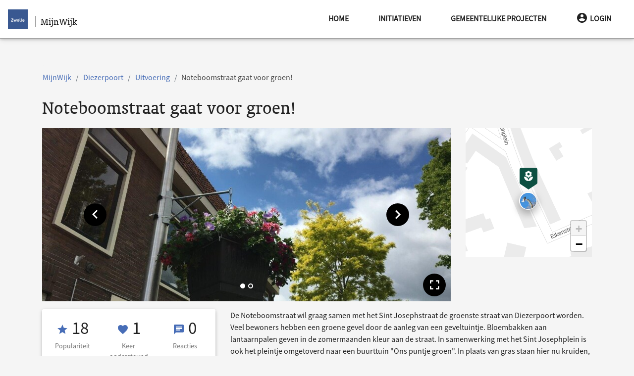

--- FILE ---
content_type: text/html; charset=UTF-8
request_url: https://mijnwijk.zwolle.nl/diezerpoort/project/noteboomstraat-gaat-voor-groen-1
body_size: 17818
content:
<!doctype html>
<html lang="nl">
<head>
    <meta charset="utf-8">
    <meta name="viewport" content="width=device-width, initial-scale=1, shrink-to-fit=no">
    <meta http-equiv="x-ua-compatible" content="ie=edge">

    <link rel="stylesheet" href="/css/nijmegen-material.css?id=5527f531379733d3300a510aea126a71">
    <link rel="stylesheet" href="/css/lib.css?id=81fc183b9fea3a1b35d4db89482eefaa">
    <link rel="stylesheet" href="/css/redesign.css?id=8d349ebf245a48f1aec67cf0aefda05a">

                        
                            <meta name="Description" content="De Noteboomstraat wil graag samen met het Sint Josephstraat de groenste straat van Diezerpoort worden. Er zijn geveltuintjes, bloembakken en een buurttuin &quot;Ons puntje groen&quot;. 
">
                        
    <meta name="csrf-token" content="REwsevlrRBvkOJ5WFKXAEWxNJ6F0VgyVRKwBm3FH">
    <meta name="google-site-verification" content="0ZcIuFioARZJSUlqrJ5aOukT11XdP1enXftlmLhWW6A" />
    <link rel="icon"
          type="image/png"
          href="/img/favicon.ico">

    <link rel="stylesheet"
          href="/css/fontawesome.css" />

    <script type="application/javascript">
        window.MAP_CENTER_LAT = '52.50869893709786'
        window.MAP_CENTER_LNG = '6.101531982421876'
        window.MAP_BOUND_NORTH = '52.71857520280831'
        window.MAP_BOUND_EAST = '6.746292114257813'
        window.MAP_BOUND_SOUTH = '52.298822671387406'
        window.MAP_BOUND_WEST = '5.456771850585938'
        window.MAP_ZOOM = '11'
        window.locale = 'nl'

        window.CKEDITOR_BASEPATH = '/ckeditor/'

                window.user = null
            </script>
    <title>Noteboomstraat gaat voor groen! - Diezerpoort - 
 MijnWijk</title>

    </head>
<body class="dark">
<script type="text/javascript">const Ziggy={"url":"https:\/\/mijnwijk.zwolle.nl","port":null,"defaults":{},"routes":{"debugbar.openhandler":{"uri":"_debugbar\/open","methods":["GET","HEAD"]},"debugbar.clockwork":{"uri":"_debugbar\/clockwork\/{id}","methods":["GET","HEAD"],"parameters":["id"]},"debugbar.assets.css":{"uri":"_debugbar\/assets\/stylesheets","methods":["GET","HEAD"]},"debugbar.assets.js":{"uri":"_debugbar\/assets\/javascript","methods":["GET","HEAD"]},"debugbar.cache.delete":{"uri":"_debugbar\/cache\/{key}\/{tags?}","methods":["DELETE"],"parameters":["key","tags"]},"debugbar.queries.explain":{"uri":"_debugbar\/queries\/explain","methods":["POST"]},"asset_management.show_image":{"uri":"asset\/image\/{id}\/{first?}\/{second?}\/{third?}\/{fourth?}","methods":["GET","HEAD"],"parameters":["id","first","second","third","fourth"]},"asset_management.show_raw_image":{"uri":"asset\/raw_image\/{id}\/{first?}\/{second?}\/{third?}\/{fourth?}","methods":["GET","HEAD"],"parameters":["id","first","second","third","fourth"]},"asset_management.upload_asset":{"uri":"asset\/upload","methods":["POST"]},"asset_management.asset_meta":{"uri":"asset\/meta","methods":["POST"]},"asset_management.download_asset":{"uri":"asset\/{id}\/{filename?}","methods":["GET","HEAD"],"parameters":["id","filename"]},"user_management.privacy-statement":{"uri":"privacy-statement\/{subModule?}","methods":["GET","HEAD"],"parameters":["subModule"]},"user_management.store-approval":{"uri":"privacy-statement\/{subModule?}","methods":["POST"],"parameters":["subModule"]},"api.neighbourhoods.user.json":{"uri":"api\/wijken\/gebruiker","methods":["GET","HEAD"]},"api.user.json":{"uri":"api\/gebruikers","methods":["GET","HEAD"]},"api.user.deviceToken.store":{"uri":"api\/user\/deviceToken","methods":["POST"]},"api.benchmark.json":{"uri":"api\/benchmark","methods":["GET","HEAD"]},"api.user.getmail":{"uri":"api\/user\/{user}\/email","methods":["GET","HEAD"],"parameters":["user"]},"api.i18n":{"uri":"api\/translations","methods":["GET","HEAD"]},"api.contentList.index":{"uri":"api\/list","methods":["GET","HEAD"]},"api.category.json":{"uri":"api\/categorieen","methods":["GET","HEAD"]},"api.neighbourhood.json":{"uri":"api\/wijk","methods":["GET","HEAD"]},"api.neighbourhoods.json":{"uri":"api\/wijken","methods":["GET","HEAD"]},"api.projects":{"uri":"api\/projecten","methods":["GET","HEAD"]},"project.promote":{"uri":"project\/{project}\/promoveer","methods":["GET","HEAD"],"parameters":["project"]},"project.promote.store":{"uri":"project\/{project}\/promoveer\/opslaan","methods":["POST"],"parameters":["project"]},"project.criterium.participate":{"uri":"project\/{project}\/criterium\/{criterium}\/deelnemen","methods":["POST"],"parameters":["project","criterium"]},"project.criterium.withdraw":{"uri":"project\/{project}\/criterium\/{criterium}\/intrekken","methods":["POST"],"parameters":["project","criterium"]},"project.criteria.index":{"uri":"project\/{project}\/criteria","methods":["GET","HEAD"],"parameters":["project"]},"project.criterium.destroy":{"uri":"project\/{project}\/criterium\/{criterium}\/verwijder","methods":["DELETE"],"parameters":["project","criterium"]},"project.criterium.create":{"uri":"project\/{project}\/criterium","methods":["GET","HEAD"],"parameters":["project"]},"project.criterium.store":{"uri":"project\/{project}\/criterium","methods":["POST"],"parameters":["project"]},"project.criterium.edit":{"uri":"project\/{project}\/criterium\/{criterium}","methods":["GET","HEAD"],"parameters":["project","criterium"]},"project.criterium.update":{"uri":"project\/{project}\/criterium\/{criterium}","methods":["PUT"],"parameters":["project","criterium"]},"neighbourhood.project.promote":{"uri":"{neighbourhood}\/project\/{project}\/promoveer","methods":["GET","HEAD"],"wheres":{"neighbourhood":"^(?!handleiding).+$"},"parameters":["neighbourhood","project"]},"neighbourhood.project.promote.store":{"uri":"{neighbourhood}\/project\/{project}\/promoveer\/opslaan","methods":["POST"],"wheres":{"neighbourhood":"^(?!handleiding).+$"},"parameters":["neighbourhood","project"]},"neighbourhood.project.criterium.participate":{"uri":"{neighbourhood}\/project\/{project}\/criterium\/{criterium}\/deelnemen","methods":["POST"],"wheres":{"neighbourhood":"^(?!handleiding).+$"},"parameters":["neighbourhood","project","criterium"]},"neighbourhood.project.criterium.withdraw":{"uri":"{neighbourhood}\/project\/{project}\/criterium\/{criterium}\/intrekken","methods":["POST"],"wheres":{"neighbourhood":"^(?!handleiding).+$"},"parameters":["neighbourhood","project","criterium"]},"neighbourhood.project.criteria.index":{"uri":"{neighbourhood}\/project\/{project}\/criteria","methods":["GET","HEAD"],"wheres":{"neighbourhood":"^(?!handleiding).+$"},"parameters":["neighbourhood","project"]},"neighbourhood.project.criterium.destroy":{"uri":"{neighbourhood}\/project\/{project}\/criterium\/{criterium}\/verwijder","methods":["DELETE"],"wheres":{"neighbourhood":"^(?!handleiding).+$"},"parameters":["neighbourhood","project","criterium"]},"neighbourhood.project.criterium.create":{"uri":"{neighbourhood}\/project\/{project}\/criterium","methods":["GET","HEAD"],"wheres":{"neighbourhood":"^(?!handleiding).+$"},"parameters":["neighbourhood","project"]},"neighbourhood.project.criterium.store":{"uri":"{neighbourhood}\/project\/{project}\/criterium","methods":["POST"],"wheres":{"neighbourhood":"^(?!handleiding).+$"},"parameters":["neighbourhood","project"]},"neighbourhood.project.criterium.edit":{"uri":"{neighbourhood}\/project\/{project}\/criterium\/{criterium}","methods":["GET","HEAD"],"wheres":{"neighbourhood":"^(?!handleiding).+$"},"parameters":["neighbourhood","project","criterium"]},"neighbourhood.project.criterium.update":{"uri":"{neighbourhood}\/project\/{project}\/criterium\/{criterium}","methods":["PUT"],"wheres":{"neighbourhood":"^(?!handleiding).+$"},"parameters":["neighbourhood","project","criterium"]},"dashboard.ideas":{"uri":"dashboard\/ideas","methods":["GET","HEAD"]},"dashboard.projects":{"uri":"dashboard\/projects","methods":["GET","HEAD"]},"neighbourhood.highlights.edit":{"uri":"{neighbourhood}\/highlights\/bewerken","methods":["GET","HEAD"],"parameters":["neighbourhood"]},"neighbourhood.highlights.update":{"uri":"{neighbourhood}\/highlights\/bewerken","methods":["POST"],"parameters":["neighbourhood"]},"neighbourhood.post.create":{"uri":"{neighbourhood}\/bericht\/toevoegen","methods":["GET","HEAD"],"parameters":["neighbourhood"]},"neighbourhood.post.store":{"uri":"{neighbourhood}\/bericht\/opslaan","methods":["PUT"],"parameters":["neighbourhood"]},"neighbourhood.post.edit":{"uri":"{neighbourhood}\/bericht\/{id}\/bewerken","methods":["GET","HEAD"],"parameters":["neighbourhood","id"]},"neighbourhood.post.update":{"uri":"{neighbourhood}\/bericht\/{id}\/bewerken","methods":["POST"],"parameters":["neighbourhood","id"]},"neighbourhood.post.delete":{"uri":"{neighbourhood}\/bericht\/{id}\/verwijder","methods":["DELETE"],"parameters":["neighbourhood","id"]},"neighbourhood.informationBlock.create":{"uri":"{neighbourhood}\/informatieblok\/toevoegen","methods":["GET","HEAD"],"parameters":["neighbourhood"]},"neighbourhood.informationBlock.store":{"uri":"{neighbourhood}\/informatieblok\/opslaan","methods":["PUT"],"parameters":["neighbourhood"]},"neighbourhood.informationBlock.edit":{"uri":"{neighbourhood}\/informatieblok\/{id}\/bewerken","methods":["GET","HEAD"],"parameters":["neighbourhood","id"]},"neighbourhood.informationBlock.move":{"uri":"{neighbourhood}\/informatieblok\/{id}\/verplaats\/{direction}","methods":["GET","HEAD"],"parameters":["neighbourhood","id","direction"]},"neighbourhood.informationBlock.update":{"uri":"{neighbourhood}\/informatieblok\/{id}\/bewerken","methods":["POST"],"parameters":["neighbourhood","id"]},"neighbourhood.informationBlock.delete":{"uri":"{neighbourhood}\/informatieblok\/{id}\/verwijder","methods":["DELETE"],"parameters":["neighbourhood","id"]},"neighbourhood.post.show":{"uri":"{neighbourhood}\/bericht\/{id}","methods":["GET","HEAD"],"wheres":{"id":"[0-9]+"},"parameters":["neighbourhood","id"]},"post.openLink":{"uri":"bericht\/externe-link\/{link}","methods":["GET","HEAD"],"parameters":["link"]},"neighbourhood.idea.index":{"uri":"{neighbourhood}\/ideeen","methods":["GET","HEAD"],"wheres":{"neighbourhood":"^(?!handleiding).+$"},"parameters":["neighbourhood"]},"neighbourhood.project.index":{"uri":"{neighbourhood}\/werkzaamheden","methods":["GET","HEAD"],"wheres":{"neighbourhood":"^(?!handleiding).+$"},"parameters":["neighbourhood"]},"idea.index":{"uri":"ideeen","methods":["GET","HEAD"]},"project.index":{"uri":"werkzaamheden","methods":["GET","HEAD"]},"neighbourhood.participation.index":{"uri":"{neighbourhood}\/projecten","methods":["GET","HEAD"],"parameters":["neighbourhood"]},"participation.index":{"uri":"projecten","methods":["GET","HEAD"]},"project.tasks":{"uri":"project\/{project}\/taken","methods":["GET","HEAD"],"parameters":["project"]},"project.events":{"uri":"project\/{project}\/agenda","methods":["GET","HEAD"],"parameters":["project"]},"project.notes":{"uri":"project\/{project}\/notities","methods":["GET","HEAD"],"parameters":["project"]},"project.task.create":{"uri":"project\/{project}\/taken\/toevoegen\/{type?}","methods":["GET","HEAD"],"parameters":["project","type"]},"project.task.store":{"uri":"project\/{project}\/taken\/opslaan","methods":["PUT"],"parameters":["project"]},"project.task.edit":{"uri":"project\/{project}\/taken\/{id}\/bewerken","methods":["GET","HEAD"],"parameters":["project","id"]},"project.task.update":{"uri":"project\/{project}\/taken\/{id}\/bewerken","methods":["POST"],"parameters":["project","id"]},"project.task.done":{"uri":"project\/{project}\/taken\/{id}\/done","methods":["POST"],"parameters":["project","id"]},"project.task.delete":{"uri":"project\/{project}\/taken\/{id}\/verwijder","methods":["DELETE"],"parameters":["project","id"]},"project.thread.create":{"uri":"project\/{project}\/onderwerpen\/toevoegen","methods":["GET","HEAD"],"parameters":["project"]},"project.thread.store":{"uri":"project\/{project}\/onderwerpen\/opslaan","methods":["PUT"],"parameters":["project"]},"project.thread.show":{"uri":"project\/{project}\/onderwerpen\/{thread}","methods":["GET","HEAD"],"parameters":["project","thread"]},"project.thread.edit":{"uri":"project\/{project}\/onderwerpen\/{thread}\/bewerken","methods":["GET","HEAD"],"parameters":["project","thread"]},"project.thread.update":{"uri":"project\/{project}\/onderwerpen\/{thread}\/bewerken","methods":["POST"],"parameters":["project","thread"]},"project.thread.comment.store":{"uri":"project\/{project}\/onderwerpen\/{thread}\/reply","methods":["POST"],"parameters":["project","thread"]},"neighbourhood.project.tasks":{"uri":"{neighbourhood}\/project\/{project}\/taken","methods":["GET","HEAD"],"wheres":{"neighbourhood":"^(?!handleiding).+$"},"parameters":["neighbourhood","project"]},"neighbourhood.project.events":{"uri":"{neighbourhood}\/project\/{project}\/agenda","methods":["GET","HEAD"],"wheres":{"neighbourhood":"^(?!handleiding).+$"},"parameters":["neighbourhood","project"]},"neighbourhood.project.notes":{"uri":"{neighbourhood}\/project\/{project}\/notities","methods":["GET","HEAD"],"wheres":{"neighbourhood":"^(?!handleiding).+$"},"parameters":["neighbourhood","project"]},"neighbourhood.project.task.create":{"uri":"{neighbourhood}\/project\/{project}\/taken\/toevoegen\/{type?}","methods":["GET","HEAD"],"wheres":{"neighbourhood":"^(?!handleiding).+$"},"parameters":["neighbourhood","project","type"]},"neighbourhood.project.task.store":{"uri":"{neighbourhood}\/project\/{project}\/taken\/opslaan","methods":["PUT"],"wheres":{"neighbourhood":"^(?!handleiding).+$"},"parameters":["neighbourhood","project"]},"neighbourhood.project.task.edit":{"uri":"{neighbourhood}\/project\/{project}\/taken\/{id}\/bewerken","methods":["GET","HEAD"],"wheres":{"neighbourhood":"^(?!handleiding).+$"},"parameters":["neighbourhood","project","id"]},"neighbourhood.project.task.update":{"uri":"{neighbourhood}\/project\/{project}\/taken\/{id}\/bewerken","methods":["POST"],"wheres":{"neighbourhood":"^(?!handleiding).+$"},"parameters":["neighbourhood","project","id"]},"neighbourhood.project.task.done":{"uri":"{neighbourhood}\/project\/{project}\/taken\/{id}\/done","methods":["POST"],"wheres":{"neighbourhood":"^(?!handleiding).+$"},"parameters":["neighbourhood","project","id"]},"neighbourhood.project.task.delete":{"uri":"{neighbourhood}\/project\/{project}\/taken\/{id}\/verwijder","methods":["DELETE"],"wheres":{"neighbourhood":"^(?!handleiding).+$"},"parameters":["neighbourhood","project","id"]},"neighbourhood.project.thread.create":{"uri":"{neighbourhood}\/project\/{project}\/onderwerpen\/toevoegen","methods":["GET","HEAD"],"wheres":{"neighbourhood":"^(?!handleiding).+$"},"parameters":["neighbourhood","project"]},"neighbourhood.project.thread.store":{"uri":"{neighbourhood}\/project\/{project}\/onderwerpen\/opslaan","methods":["PUT"],"wheres":{"neighbourhood":"^(?!handleiding).+$"},"parameters":["neighbourhood","project"]},"neighbourhood.project.thread.show":{"uri":"{neighbourhood}\/project\/{project}\/onderwerpen\/{thread}","methods":["GET","HEAD"],"wheres":{"neighbourhood":"^(?!handleiding).+$"},"parameters":["neighbourhood","project","thread"]},"neighbourhood.project.thread.edit":{"uri":"{neighbourhood}\/project\/{project}\/onderwerpen\/{thread}\/bewerken","methods":["GET","HEAD"],"wheres":{"neighbourhood":"^(?!handleiding).+$"},"parameters":["neighbourhood","project","thread"]},"neighbourhood.project.thread.update":{"uri":"{neighbourhood}\/project\/{project}\/onderwerpen\/{thread}\/bewerken","methods":["POST"],"wheres":{"neighbourhood":"^(?!handleiding).+$"},"parameters":["neighbourhood","project","thread"]},"neighbourhood.project.thread.comment.store":{"uri":"{neighbourhood}\/project\/{project}\/onderwerpen\/{thread}\/reply","methods":["POST"],"wheres":{"neighbourhood":"^(?!handleiding).+$"},"parameters":["neighbourhood","project","thread"]},"dashboard.tasks":{"uri":"dashboard\/taken","methods":["GET","HEAD"]},"dashboard.events":{"uri":"dashboard\/agenda\/{year?}\/{month?}","methods":["GET","HEAD"],"parameters":["year","month"]},"dashboard.notes":{"uri":"dashboard\/notities","methods":["GET","HEAD"]},"dashboard.task.create":{"uri":"dashboard\/taken\/toevoegen\/{type?}","methods":["GET","HEAD"],"parameters":["type"]},"dashboard.task.store":{"uri":"dashboard\/taken\/opslaan","methods":["PUT"]},"dashboard.task.edit":{"uri":"dashboard\/taken\/{id}\/bewerken","methods":["GET","HEAD"],"parameters":["id"]},"dashboard.task.update":{"uri":"dashboard\/taken\/{id}\/bewerken","methods":["POST"],"parameters":["id"]},"dashboard.task.delete":{"uri":"dashboard\/taken\/{id}\/verwijder","methods":["DELETE"],"parameters":["id"]},"dashboard.participation":{"uri":"dashboard\/participation","methods":["GET","HEAD"]},"sitemap":{"uri":"sitemap","methods":["GET","HEAD"]},"sitemap.page":{"uri":"site-indeling","methods":["GET","HEAD"]},"accessibility":{"uri":"toegankelijkheid","methods":["GET","HEAD"]},"auth.logout":{"uri":"afmelden","methods":["GET","HEAD"]},"auth.login":{"uri":"aanmelden","methods":["GET","HEAD"]},"auth.register":{"uri":"registreren","methods":["GET","HEAD"]},"auth.store":{"uri":"registreren","methods":["POST"]},"search.results":{"uri":"zoeken","methods":["GET","HEAD"]},"api.search.results":{"uri":"api\/zoeken","methods":["GET","HEAD"]},"contact":{"uri":"contact","methods":["GET","HEAD"]},"contact.store":{"uri":"contact","methods":["POST"]},"error.broken":{"uri":"fout","methods":["GET","HEAD"]},"error.unknown":{"uri":"onbekend","methods":["GET","HEAD"]},"auth.reset-request-form":{"uri":"wachtwoord-aanvragen","methods":["GET","HEAD"]},"auth.request-reset":{"uri":"wachtwoord-aanvragen","methods":["POST"]},"auth.password-reset-form":{"uri":"wachtwoord\/{hash}","methods":["GET","HEAD"],"parameters":["hash"]},"auth.password-reset":{"uri":"wachtwoord-reset","methods":["POST"]},"auth.first-login":{"uri":"activeren\/{hash}","methods":["GET","HEAD"],"parameters":["hash"]},"auth.store-first-login":{"uri":"activeren","methods":["POST"]},"auth.authenticate":{"uri":"authenticeer","methods":["POST"]},"instruction.category.index":{"uri":"handleiding","methods":["GET","HEAD"]},"instruction.category.create":{"uri":"handleiding\/create","methods":["GET","HEAD"]},"instruction.category.store":{"uri":"handleiding\/create","methods":["POST"]},"instruction.category.edit":{"uri":"handleiding\/{category_slug}\/edit","methods":["GET","HEAD"],"parameters":["category_slug"]},"instruction.category.update":{"uri":"handleiding\/{category_slug}\/edit","methods":["PUT"],"parameters":["category_slug"]},"instruction.category.delete":{"uri":"handleiding\/{category_slug}\/delete","methods":["DELETE"],"parameters":["category_slug"]},"instruction.page.index":{"uri":"handleiding\/{category_slug}","methods":["GET","HEAD"],"parameters":["category_slug"]},"instruction.page.create":{"uri":"handleiding\/{category_slug}\/create","methods":["GET","HEAD"],"parameters":["category_slug"]},"instruction.page.show":{"uri":"handleiding\/{category_slug}\/{page_slug}","methods":["GET","HEAD"],"parameters":["category_slug","page_slug"]},"instruction.page.store":{"uri":"handleiding\/{category_slug}\/create","methods":["POST"],"parameters":["category_slug"]},"instruction.page.edit":{"uri":"handleiding\/{category_slug}\/{page_slug}\/edit","methods":["GET","HEAD"],"parameters":["category_slug","page_slug"]},"instruction.page.update":{"uri":"handleiding\/{category_slug}\/{page_slug}\/edit","methods":["PUT"],"parameters":["category_slug","page_slug"]},"instruction.page.delete":{"uri":"handleiding\/{category_slug}\/{page_slug}\/delete","methods":["DELETE"],"parameters":["category_slug","page_slug"]},"rules":{"uri":"spelregels","methods":["GET","HEAD"]},"dashboard":{"uri":"dashboard","methods":["GET","HEAD"]},"benchmark.export":{"uri":"export","methods":["GET","HEAD"]},"project.create":{"uri":"project\/aanmaken","methods":["GET","HEAD"]},"project.edit":{"uri":"project\/{project}\/bewerken","methods":["GET","HEAD"],"parameters":["project"]},"project.store":{"uri":"project","methods":["POST"]},"project.update":{"uri":"project\/{project}","methods":["PUT"],"parameters":["project"]},"feedback.store":{"uri":"project\/{project}\/feedback","methods":["POST"],"parameters":["project"]},"feedback.update":{"uri":"project\/{project}\/feedback\/{feedback_id}","methods":["PUT"],"parameters":["project","feedback_id"]},"feedback.destroy":{"uri":"project\/{project}\/feedback\/{feedback_id}\/verwijder","methods":["DELETE"],"parameters":["project","feedback_id"]},"comment.store":{"uri":"project\/{project}\/discussie","methods":["POST"],"parameters":["project"]},"comment.destroy":{"uri":"project\/{project}\/discussie\/{comment_id}\/verwijder","methods":["DELETE"],"parameters":["project","comment_id"]},"project.users":{"uri":"project\/{project}\/deelnemers","methods":["GET","HEAD"],"parameters":["project"]},"project.user.update":{"uri":"project\/{project}\/deelnemers\/{user}","methods":["PUT"],"parameters":["project","user"]},"project.user.add":{"uri":"project\/{project}\/deelnemers","methods":["POST"],"parameters":["project"]},"project.user.sendMail":{"uri":"project\/{project}\/stuur-email","methods":["POST"],"parameters":["project"]},"project.join":{"uri":"project\/{project}\/deelnemen","methods":["POST"],"parameters":["project"]},"project.leave":{"uri":"project\/{project}\/verlaten","methods":["POST"],"parameters":["project"]},"project.follow":{"uri":"project\/{project}\/volgen","methods":["POST"],"parameters":["project"]},"project.unfollow":{"uri":"project\/{project}\/ontvolgen","methods":["POST"],"parameters":["project"]},"project.vote":{"uri":"project\/{project}\/stem","methods":["POST"],"parameters":["project"]},"project.delete":{"uri":"project\/{project}\/verwijder","methods":["DELETE"],"parameters":["project"]},"project.restore":{"uri":"project\/{project}\/herstel","methods":["POST"],"parameters":["project"]},"neighbourhood.project.create":{"uri":"{neighbourhood}\/project\/aanmaken","methods":["GET","HEAD"],"parameters":["neighbourhood"]},"neighbourhood.project.edit":{"uri":"{neighbourhood}\/project\/{project}\/bewerken","methods":["GET","HEAD"],"parameters":["neighbourhood","project"]},"neighbourhood.project.store":{"uri":"{neighbourhood}\/project","methods":["POST"],"parameters":["neighbourhood"]},"neighbourhood.project.update":{"uri":"{neighbourhood}\/project\/{project}","methods":["PUT"],"parameters":["neighbourhood","project"]},"neighbourhood.feedback.store":{"uri":"{neighbourhood}\/project\/{project}\/feedback","methods":["POST"],"parameters":["neighbourhood","project"]},"neighbourhood.feedback.update":{"uri":"{neighbourhood}\/project\/{project}\/feedback\/{feedback_id}","methods":["PUT"],"parameters":["neighbourhood","project","feedback_id"]},"neighbourhood.feedback.destroy":{"uri":"{neighbourhood}\/project\/{project}\/feedback\/{feedback_id}\/verwijder","methods":["DELETE"],"parameters":["neighbourhood","project","feedback_id"]},"neighbourhood.comment.store":{"uri":"{neighbourhood}\/project\/{project}\/discussie","methods":["POST"],"parameters":["neighbourhood","project"]},"neighbourhood.comment.destroy":{"uri":"{neighbourhood}\/project\/{project}\/discussie\/{comment_id}\/verwijder","methods":["DELETE"],"parameters":["neighbourhood","project","comment_id"]},"neighbourhood.project.users":{"uri":"{neighbourhood}\/project\/{project}\/deelnemers","methods":["GET","HEAD"],"parameters":["neighbourhood","project"]},"neighbourhood.project.user.update":{"uri":"{neighbourhood}\/project\/{project}\/deelnemers\/{user}","methods":["PUT"],"parameters":["neighbourhood","project","user"]},"neighbourhood.project.user.add":{"uri":"{neighbourhood}\/project\/{project}\/deelnemers","methods":["POST"],"parameters":["neighbourhood","project"]},"neighbourhood.project.user.sendMail":{"uri":"{neighbourhood}\/project\/{project}\/stuur-email","methods":["POST"],"parameters":["neighbourhood","project"]},"neighbourhood.project.join":{"uri":"{neighbourhood}\/project\/{project}\/deelnemen","methods":["POST"],"parameters":["neighbourhood","project"]},"neighbourhood.project.leave":{"uri":"{neighbourhood}\/project\/{project}\/verlaten","methods":["POST"],"parameters":["neighbourhood","project"]},"neighbourhood.project.follow":{"uri":"{neighbourhood}\/project\/{project}\/volgen","methods":["POST"],"parameters":["neighbourhood","project"]},"neighbourhood.project.unfollow":{"uri":"{neighbourhood}\/project\/{project}\/ontvolgen","methods":["POST"],"parameters":["neighbourhood","project"]},"neighbourhood.project.vote":{"uri":"{neighbourhood}\/project\/{project}\/stem","methods":["POST"],"parameters":["neighbourhood","project"]},"neighbourhood.project.delete":{"uri":"{neighbourhood}\/project\/{project}\/verwijder","methods":["DELETE"],"parameters":["neighbourhood","project"]},"neighbourhood.project.restore":{"uri":"{neighbourhood}\/project\/{project}\/herstel","methods":["POST"],"parameters":["neighbourhood","project"]},"neighbourhood.project.post-store":{"uri":"{neighbourhood}\/project\/{project}\/aangemaakt","methods":["GET","HEAD"],"parameters":["neighbourhood","project"]},"auth.edit":{"uri":"profiel","methods":["GET","HEAD"]},"auth.update":{"uri":"profiel","methods":["PUT"]},"auth.pre-delete":{"uri":"verwijderen","methods":["GET","HEAD"]},"auth.delete":{"uri":"verwijderen","methods":["POST"]},"auth.notifications":{"uri":"berichten","methods":["GET","HEAD"]},"auth.notifications.settings":{"uri":"berichten\/instellingen","methods":["POST"]},"auth.notifications.disable-settings":{"uri":"berichten\/instellingen\/alles-uit","methods":["POST"]},"auth.notifications.mark":{"uri":"berichten\/gelezen\/{notification}","methods":["POST"],"parameters":["notification"]},"auth.notifications.mark-as-read":{"uri":"berichten\/gelezen","methods":["POST"]},"auth.projects":{"uri":"mijn-projecten","methods":["GET","HEAD"]},"neighbourhood.edit":{"uri":"{neighbourhood}\/bewerken","methods":["GET","HEAD"],"parameters":["neighbourhood"]},"neighbourhood.update":{"uri":"{neighbourhood}\/bewerken","methods":["POST"],"parameters":["neighbourhood"]},"neighbourhood.activate":{"uri":"{neighbourhood}\/activeren","methods":["POST"],"parameters":["neighbourhood"]},"user.sendMail":{"uri":"gebruiker\/{user}\/stuur-email","methods":["POST"],"parameters":["user"]},"user.index":{"uri":"gebruiker","methods":["GET","HEAD"]},"user.create":{"uri":"gebruiker\/create","methods":["GET","HEAD"]},"user.store":{"uri":"gebruiker","methods":["POST"]},"user.edit":{"uri":"gebruiker\/{gebruiker}\/edit","methods":["GET","HEAD"],"parameters":["gebruiker"]},"user.update":{"uri":"gebruiker\/{gebruiker}","methods":["PUT","PATCH"],"parameters":["gebruiker"]},"user.block":{"uri":"gebruiker\/{user_id}\/blokkeer","methods":["POST"],"parameters":["user_id"]},"user.unblock":{"uri":"gebruiker\/{user_id}\/deblokkeer","methods":["POST"],"parameters":["user_id"]},"user.resend-invitation":{"uri":"gebruiker\/{user_id}\/verstuur","methods":["POST"],"parameters":["user_id"]},"user.role.index":{"uri":"rol","methods":["GET","HEAD"]},"user.role.create":{"uri":"rol\/create","methods":["GET","HEAD"]},"user.role.store":{"uri":"rol","methods":["POST"]},"user.role.edit":{"uri":"rol\/{rol}\/edit","methods":["GET","HEAD"],"parameters":["rol"]},"user.role.update":{"uri":"rol\/{rol}","methods":["PUT","PATCH"],"parameters":["rol"]},"user.role.destroy":{"uri":"rol\/{role_id}\/verwijder","methods":["DELETE"],"parameters":["role_id"]},"neighbourhood.map.import":{"uri":"wijk\/importeer","methods":["GET","HEAD"]},"neighbourhood.map.import.store":{"uri":"wijk\/importeer","methods":["POST"]},"neighbourhood.map.index":{"uri":"wijk","methods":["GET","HEAD"]},"neighbourhood.map.edit":{"uri":"wijk\/{neighbourhood}","methods":["GET","HEAD"],"parameters":["neighbourhood"]},"neighbourhood.map.update":{"uri":"wijk\/{neighbourhood}","methods":["POST"],"parameters":["neighbourhood"]},"project.show":{"uri":"project\/{project}","methods":["GET","HEAD"],"parameters":["project"]},"project.openLink":{"uri":"project\/externe-link\/{link}","methods":["GET","HEAD"],"parameters":["link"]},"neighbourhood.project.show":{"uri":"{neighbourhood}\/project\/{project}","methods":["GET","HEAD"],"parameters":["neighbourhood","project"]},"neighbourhood.homepage":{"uri":"{neighbourhood}","methods":["GET","HEAD"],"parameters":["neighbourhood"]},"homepage":{"uri":"\/","methods":["GET","HEAD"]},"ignition.healthCheck":{"uri":"_ignition\/health-check","methods":["GET","HEAD"]},"ignition.executeSolution":{"uri":"_ignition\/execute-solution","methods":["POST"]},"ignition.updateConfig":{"uri":"_ignition\/update-config","methods":["POST"]}}};!function(t,e){"object"==typeof exports&&"undefined"!=typeof module?module.exports=e():"function"==typeof define&&define.amd?define(e):(t||self).route=e()}(this,function(){function t(t,e){for(var n=0;n<e.length;n++){var r=e[n];r.enumerable=r.enumerable||!1,r.configurable=!0,"value"in r&&(r.writable=!0),Object.defineProperty(t,u(r.key),r)}}function e(e,n,r){return n&&t(e.prototype,n),r&&t(e,r),Object.defineProperty(e,"prototype",{writable:!1}),e}function n(){return n=Object.assign?Object.assign.bind():function(t){for(var e=1;e<arguments.length;e++){var n=arguments[e];for(var r in n)({}).hasOwnProperty.call(n,r)&&(t[r]=n[r])}return t},n.apply(null,arguments)}function r(t){return r=Object.setPrototypeOf?Object.getPrototypeOf.bind():function(t){return t.__proto__||Object.getPrototypeOf(t)},r(t)}function o(){try{var t=!Boolean.prototype.valueOf.call(Reflect.construct(Boolean,[],function(){}))}catch(t){}return(o=function(){return!!t})()}function i(t,e){return i=Object.setPrototypeOf?Object.setPrototypeOf.bind():function(t,e){return t.__proto__=e,t},i(t,e)}function u(t){var e=function(t){if("object"!=typeof t||!t)return t;var e=t[Symbol.toPrimitive];if(void 0!==e){var n=e.call(t,"string");if("object"!=typeof n)return n;throw new TypeError("@@toPrimitive must return a primitive value.")}return String(t)}(t);return"symbol"==typeof e?e:e+""}function f(t){var e="function"==typeof Map?new Map:void 0;return f=function(t){if(null===t||!function(t){try{return-1!==Function.toString.call(t).indexOf("[native code]")}catch(e){return"function"==typeof t}}(t))return t;if("function"!=typeof t)throw new TypeError("Super expression must either be null or a function");if(void 0!==e){if(e.has(t))return e.get(t);e.set(t,n)}function n(){return function(t,e,n){if(o())return Reflect.construct.apply(null,arguments);var r=[null];r.push.apply(r,e);var u=new(t.bind.apply(t,r));return n&&i(u,n.prototype),u}(t,arguments,r(this).constructor)}return n.prototype=Object.create(t.prototype,{constructor:{value:n,enumerable:!1,writable:!0,configurable:!0}}),i(n,t)},f(t)}const c=String.prototype.replace,l=/%20/g,a={RFC1738:function(t){return c.call(t,l,"+")},RFC3986:function(t){return String(t)}};var s="RFC3986";const p=Object.prototype.hasOwnProperty,y=Array.isArray,d=function(){const t=[];for(let e=0;e<256;++e)t.push("%"+((e<16?"0":"")+e.toString(16)).toUpperCase());return t}(),b=function t(e,n,r){if(!n)return e;if("object"!=typeof n){if(y(e))e.push(n);else{if(!e||"object"!=typeof e)return[e,n];(r&&(r.plainObjects||r.allowPrototypes)||!p.call(Object.prototype,n))&&(e[n]=!0)}return e}if(!e||"object"!=typeof e)return[e].concat(n);let o=e;return y(e)&&!y(n)&&(o=function(t,e){const n=e&&e.plainObjects?Object.create(null):{};for(let e=0;e<t.length;++e)void 0!==t[e]&&(n[e]=t[e]);return n}(e,r)),y(e)&&y(n)?(n.forEach(function(n,o){if(p.call(e,o)){const i=e[o];i&&"object"==typeof i&&n&&"object"==typeof n?e[o]=t(i,n,r):e.push(n)}else e[o]=n}),e):Object.keys(n).reduce(function(e,o){const i=n[o];return e[o]=p.call(e,o)?t(e[o],i,r):i,e},o)},h=1024,v=function(t,e){return[].concat(t,e)},m=function(t,e){if(y(t)){const n=[];for(let r=0;r<t.length;r+=1)n.push(e(t[r]));return n}return e(t)},g=Object.prototype.hasOwnProperty,w={brackets:function(t){return t+"[]"},comma:"comma",indices:function(t,e){return t+"["+e+"]"},repeat:function(t){return t}},j=Array.isArray,O=Array.prototype.push,E=function(t,e){O.apply(t,j(e)?e:[e])},T=Date.prototype.toISOString,R={addQueryPrefix:!1,allowDots:!1,allowEmptyArrays:!1,arrayFormat:"indices",charset:"utf-8",charsetSentinel:!1,delimiter:"&",encode:!0,encodeDotInKeys:!1,encoder:function(t,e,n,r,o){if(0===t.length)return t;let i=t;if("symbol"==typeof t?i=Symbol.prototype.toString.call(t):"string"!=typeof t&&(i=String(t)),"iso-8859-1"===n)return escape(i).replace(/%u[0-9a-f]{4}/gi,function(t){return"%26%23"+parseInt(t.slice(2),16)+"%3B"});let u="";for(let t=0;t<i.length;t+=h){const e=i.length>=h?i.slice(t,t+h):i,n=[];for(let t=0;t<e.length;++t){let r=e.charCodeAt(t);45===r||46===r||95===r||126===r||r>=48&&r<=57||r>=65&&r<=90||r>=97&&r<=122||"RFC1738"===o&&(40===r||41===r)?n[n.length]=e.charAt(t):r<128?n[n.length]=d[r]:r<2048?n[n.length]=d[192|r>>6]+d[128|63&r]:r<55296||r>=57344?n[n.length]=d[224|r>>12]+d[128|r>>6&63]+d[128|63&r]:(t+=1,r=65536+((1023&r)<<10|1023&e.charCodeAt(t)),n[n.length]=d[240|r>>18]+d[128|r>>12&63]+d[128|r>>6&63]+d[128|63&r])}u+=n.join("")}return u},encodeValuesOnly:!1,format:s,formatter:a[s],indices:!1,serializeDate:function(t){return T.call(t)},skipNulls:!1,strictNullHandling:!1},S={},k=function(t,e,n,r,o,i,u,f,c,l,a,s,p,y,d,b,h,v){let g=t,w=v,O=0,T=!1;for(;void 0!==(w=w.get(S))&&!T;){const e=w.get(t);if(O+=1,void 0!==e){if(e===O)throw new RangeError("Cyclic object value");T=!0}void 0===w.get(S)&&(O=0)}if("function"==typeof l?g=l(e,g):g instanceof Date?g=p(g):"comma"===n&&j(g)&&(g=m(g,function(t){return t instanceof Date?p(t):t})),null===g){if(i)return c&&!b?c(e,R.encoder,h,"key",y):e;g=""}if("string"==typeof(A=g)||"number"==typeof A||"boolean"==typeof A||"symbol"==typeof A||"bigint"==typeof A||function(t){return!(!t||"object"!=typeof t||!(t.constructor&&t.constructor.isBuffer&&t.constructor.isBuffer(t)))}(g))return c?[d(b?e:c(e,R.encoder,h,"key",y))+"="+d(c(g,R.encoder,h,"value",y))]:[d(e)+"="+d(String(g))];var A;const D=[];if(void 0===g)return D;let I;if("comma"===n&&j(g))b&&c&&(g=m(g,c)),I=[{value:g.length>0?g.join(",")||null:void 0}];else if(j(l))I=l;else{const t=Object.keys(g);I=a?t.sort(a):t}const $=f?e.replace(/\./g,"%2E"):e,N=r&&j(g)&&1===g.length?$+"[]":$;if(o&&j(g)&&0===g.length)return N+"[]";for(let e=0;e<I.length;++e){const m=I[e],w="object"==typeof m&&void 0!==m.value?m.value:g[m];if(u&&null===w)continue;const T=s&&f?m.replace(/\./g,"%2E"):m,R=j(g)?"function"==typeof n?n(N,T):N:N+(s?"."+T:"["+T+"]");v.set(t,O);const A=new WeakMap;A.set(S,v),E(D,k(w,R,n,r,o,i,u,f,"comma"===n&&b&&j(g)?null:c,l,a,s,p,y,d,b,h,A))}return D},A=Object.prototype.hasOwnProperty,D=Array.isArray,I={allowDots:!1,allowEmptyArrays:!1,allowPrototypes:!1,allowSparse:!1,arrayLimit:20,charset:"utf-8",charsetSentinel:!1,comma:!1,decodeDotInKeys:!1,decoder:function(t,e,n){const r=t.replace(/\+/g," ");if("iso-8859-1"===n)return r.replace(/%[0-9a-f]{2}/gi,unescape);try{return decodeURIComponent(r)}catch(t){return r}},delimiter:"&",depth:5,duplicates:"combine",ignoreQueryPrefix:!1,interpretNumericEntities:!1,parameterLimit:1e3,parseArrays:!0,plainObjects:!1,strictNullHandling:!1},$=function(t){return t.replace(/&#(\d+);/g,function(t,e){return String.fromCharCode(parseInt(e,10))})},N=function(t,e){return t&&"string"==typeof t&&e.comma&&t.indexOf(",")>-1?t.split(","):t},x=function(t,e,n,r){if(!t)return;const o=n.allowDots?t.replace(/\.([^.[]+)/g,"[$1]"):t,i=/(\[[^[\]]*])/g;let u=n.depth>0&&/(\[[^[\]]*])/.exec(o);const f=u?o.slice(0,u.index):o,c=[];if(f){if(!n.plainObjects&&A.call(Object.prototype,f)&&!n.allowPrototypes)return;c.push(f)}let l=0;for(;n.depth>0&&null!==(u=i.exec(o))&&l<n.depth;){if(l+=1,!n.plainObjects&&A.call(Object.prototype,u[1].slice(1,-1))&&!n.allowPrototypes)return;c.push(u[1])}return u&&c.push("["+o.slice(u.index)+"]"),function(t,e,n,r){let o=r?e:N(e,n);for(let e=t.length-1;e>=0;--e){let r;const i=t[e];if("[]"===i&&n.parseArrays)r=n.allowEmptyArrays&&""===o?[]:[].concat(o);else{r=n.plainObjects?Object.create(null):{};const t="["===i.charAt(0)&&"]"===i.charAt(i.length-1)?i.slice(1,-1):i,e=n.decodeDotInKeys?t.replace(/%2E/g,"."):t,u=parseInt(e,10);n.parseArrays||""!==e?!isNaN(u)&&i!==e&&String(u)===e&&u>=0&&n.parseArrays&&u<=n.arrayLimit?(r=[],r[u]=o):"__proto__"!==e&&(r[e]=o):r={0:o}}o=r}return o}(c,e,n,r)};function C(t,e){const n=function(t){if(!t)return I;if(void 0!==t.allowEmptyArrays&&"boolean"!=typeof t.allowEmptyArrays)throw new TypeError("`allowEmptyArrays` option can only be `true` or `false`, when provided");if(void 0!==t.decodeDotInKeys&&"boolean"!=typeof t.decodeDotInKeys)throw new TypeError("`decodeDotInKeys` option can only be `true` or `false`, when provided");if(null!=t.decoder&&"function"!=typeof t.decoder)throw new TypeError("Decoder has to be a function.");if(void 0!==t.charset&&"utf-8"!==t.charset&&"iso-8859-1"!==t.charset)throw new TypeError("The charset option must be either utf-8, iso-8859-1, or undefined");const e=void 0===t.charset?I.charset:t.charset,n=void 0===t.duplicates?I.duplicates:t.duplicates;if("combine"!==n&&"first"!==n&&"last"!==n)throw new TypeError("The duplicates option must be either combine, first, or last");return{allowDots:void 0===t.allowDots?!0===t.decodeDotInKeys||I.allowDots:!!t.allowDots,allowEmptyArrays:"boolean"==typeof t.allowEmptyArrays?!!t.allowEmptyArrays:I.allowEmptyArrays,allowPrototypes:"boolean"==typeof t.allowPrototypes?t.allowPrototypes:I.allowPrototypes,allowSparse:"boolean"==typeof t.allowSparse?t.allowSparse:I.allowSparse,arrayLimit:"number"==typeof t.arrayLimit?t.arrayLimit:I.arrayLimit,charset:e,charsetSentinel:"boolean"==typeof t.charsetSentinel?t.charsetSentinel:I.charsetSentinel,comma:"boolean"==typeof t.comma?t.comma:I.comma,decodeDotInKeys:"boolean"==typeof t.decodeDotInKeys?t.decodeDotInKeys:I.decodeDotInKeys,decoder:"function"==typeof t.decoder?t.decoder:I.decoder,delimiter:"string"==typeof t.delimiter||(r=t.delimiter,"[object RegExp]"===Object.prototype.toString.call(r))?t.delimiter:I.delimiter,depth:"number"==typeof t.depth||!1===t.depth?+t.depth:I.depth,duplicates:n,ignoreQueryPrefix:!0===t.ignoreQueryPrefix,interpretNumericEntities:"boolean"==typeof t.interpretNumericEntities?t.interpretNumericEntities:I.interpretNumericEntities,parameterLimit:"number"==typeof t.parameterLimit?t.parameterLimit:I.parameterLimit,parseArrays:!1!==t.parseArrays,plainObjects:"boolean"==typeof t.plainObjects?t.plainObjects:I.plainObjects,strictNullHandling:"boolean"==typeof t.strictNullHandling?t.strictNullHandling:I.strictNullHandling};var r}(e);if(""===t||null==t)return n.plainObjects?Object.create(null):{};const r="string"==typeof t?function(t,e){const n={__proto__:null},r=(e.ignoreQueryPrefix?t.replace(/^\?/,""):t).split(e.delimiter,Infinity===e.parameterLimit?void 0:e.parameterLimit);let o,i=-1,u=e.charset;if(e.charsetSentinel)for(o=0;o<r.length;++o)0===r[o].indexOf("utf8=")&&("utf8=%E2%9C%93"===r[o]?u="utf-8":"utf8=%26%2310003%3B"===r[o]&&(u="iso-8859-1"),i=o,o=r.length);for(o=0;o<r.length;++o){if(o===i)continue;const t=r[o],f=t.indexOf("]="),c=-1===f?t.indexOf("="):f+1;let l,a;-1===c?(l=e.decoder(t,I.decoder,u,"key"),a=e.strictNullHandling?null:""):(l=e.decoder(t.slice(0,c),I.decoder,u,"key"),a=m(N(t.slice(c+1),e),function(t){return e.decoder(t,I.decoder,u,"value")})),a&&e.interpretNumericEntities&&"iso-8859-1"===u&&(a=$(a)),t.indexOf("[]=")>-1&&(a=D(a)?[a]:a);const s=A.call(n,l);s&&"combine"===e.duplicates?n[l]=v(n[l],a):s&&"last"!==e.duplicates||(n[l]=a)}return n}(t,n):t;let o=n.plainObjects?Object.create(null):{};const i=Object.keys(r);for(let e=0;e<i.length;++e){const u=i[e],f=x(u,r[u],n,"string"==typeof t);o=b(o,f,n)}return!0===n.allowSparse?o:function(t){const e=[{obj:{o:t},prop:"o"}],n=[];for(let t=0;t<e.length;++t){const r=e[t],o=r.obj[r.prop],i=Object.keys(o);for(let t=0;t<i.length;++t){const r=i[t],u=o[r];"object"==typeof u&&null!==u&&-1===n.indexOf(u)&&(e.push({obj:o,prop:r}),n.push(u))}}return function(t){for(;t.length>1;){const e=t.pop(),n=e.obj[e.prop];if(y(n)){const t=[];for(let e=0;e<n.length;++e)void 0!==n[e]&&t.push(n[e]);e.obj[e.prop]=t}}}(e),t}(o)}var P=/*#__PURE__*/function(){function t(t,e,n){var r,o;this.name=t,this.definition=e,this.bindings=null!=(r=e.bindings)?r:{},this.wheres=null!=(o=e.wheres)?o:{},this.config=n}var n=t.prototype;return n.matchesUrl=function(t){var e,n=this;if(!this.definition.methods.includes("GET"))return!1;var r=this.template.replace(/[.*+$()[\]]/g,"\\$&").replace(/(\/?){([^}?]*)(\??)}/g,function(t,e,r,o){var i,u="(?<"+r+">"+((null==(i=n.wheres[r])?void 0:i.replace(/(^\^)|(\$$)/g,""))||"[^/?]+")+")";return o?"("+e+u+")?":""+e+u}).replace(/^\w+:\/\//,""),o=t.replace(/^\w+:\/\//,"").split("?"),i=o[0],u=o[1],f=null!=(e=new RegExp("^"+r+"/?$").exec(i))?e:new RegExp("^"+r+"/?$").exec(decodeURI(i));if(f){for(var c in f.groups)f.groups[c]="string"==typeof f.groups[c]?decodeURIComponent(f.groups[c]):f.groups[c];return{params:f.groups,query:C(u)}}return!1},n.compile=function(t){var e=this;return this.parameterSegments.length?this.template.replace(/{([^}?]+)(\??)}/g,function(n,r,o){var i,u;if(!o&&[null,void 0].includes(t[r]))throw new Error("Ziggy error: '"+r+"' parameter is required for route '"+e.name+"'.");if(e.wheres[r]&&!new RegExp("^"+(o?"("+e.wheres[r]+")?":e.wheres[r])+"$").test(null!=(u=t[r])?u:""))throw new Error("Ziggy error: '"+r+"' parameter '"+t[r]+"' does not match required format '"+e.wheres[r]+"' for route '"+e.name+"'.");return encodeURI(null!=(i=t[r])?i:"").replace(/%7C/g,"|").replace(/%25/g,"%").replace(/\$/g,"%24")}).replace(this.config.absolute?/(\.[^/]+?)(\/\/)/:/(^)(\/\/)/,"$1/").replace(/\/+$/,""):this.template},e(t,[{key:"template",get:function(){var t=(this.origin+"/"+this.definition.uri).replace(/\/+$/,"");return""===t?"/":t}},{key:"origin",get:function(){return this.config.absolute?this.definition.domain?""+this.config.url.match(/^\w+:\/\//)[0]+this.definition.domain+(this.config.port?":"+this.config.port:""):this.config.url:""}},{key:"parameterSegments",get:function(){var t,e;return null!=(t=null==(e=this.template.match(/{[^}?]+\??}/g))?void 0:e.map(function(t){return{name:t.replace(/{|\??}/g,""),required:!/\?}$/.test(t)}}))?t:[]}}])}(),_=/*#__PURE__*/function(t){function r(e,r,o,i){var u;if(void 0===o&&(o=!0),(u=t.call(this)||this).t=null!=i?i:"undefined"!=typeof Ziggy?Ziggy:null==globalThis?void 0:globalThis.Ziggy,!u.t&&"undefined"!=typeof document&&document.getElementById("ziggy-routes-json")&&(globalThis.Ziggy=JSON.parse(document.getElementById("ziggy-routes-json").textContent),u.t=globalThis.Ziggy),u.t=n({},u.t,{absolute:o}),e){if(!u.t.routes[e])throw new Error("Ziggy error: route '"+e+"' is not in the route list.");u.i=new P(e,u.t.routes[e],u.t),u.u=u.l(r)}return u}var o,u;u=t,(o=r).prototype=Object.create(u.prototype),o.prototype.constructor=o,i(o,u);var f=r.prototype;return f.toString=function(){var t=this,e=Object.keys(this.u).filter(function(e){return!t.i.parameterSegments.some(function(t){return t.name===e})}).filter(function(t){return"_query"!==t}).reduce(function(e,r){var o;return n({},e,((o={})[r]=t.u[r],o))},{});return this.i.compile(this.u)+function(t,e){let n=t;const r=function(t){if(!t)return R;if(void 0!==t.allowEmptyArrays&&"boolean"!=typeof t.allowEmptyArrays)throw new TypeError("`allowEmptyArrays` option can only be `true` or `false`, when provided");if(void 0!==t.encodeDotInKeys&&"boolean"!=typeof t.encodeDotInKeys)throw new TypeError("`encodeDotInKeys` option can only be `true` or `false`, when provided");if(null!=t.encoder&&"function"!=typeof t.encoder)throw new TypeError("Encoder has to be a function.");const e=t.charset||R.charset;if(void 0!==t.charset&&"utf-8"!==t.charset&&"iso-8859-1"!==t.charset)throw new TypeError("The charset option must be either utf-8, iso-8859-1, or undefined");let n=s;if(void 0!==t.format){if(!g.call(a,t.format))throw new TypeError("Unknown format option provided.");n=t.format}const r=a[n];let o,i=R.filter;if(("function"==typeof t.filter||j(t.filter))&&(i=t.filter),o=t.arrayFormat in w?t.arrayFormat:"indices"in t?t.indices?"indices":"repeat":R.arrayFormat,"commaRoundTrip"in t&&"boolean"!=typeof t.commaRoundTrip)throw new TypeError("`commaRoundTrip` must be a boolean, or absent");return{addQueryPrefix:"boolean"==typeof t.addQueryPrefix?t.addQueryPrefix:R.addQueryPrefix,allowDots:void 0===t.allowDots?!0===t.encodeDotInKeys||R.allowDots:!!t.allowDots,allowEmptyArrays:"boolean"==typeof t.allowEmptyArrays?!!t.allowEmptyArrays:R.allowEmptyArrays,arrayFormat:o,charset:e,charsetSentinel:"boolean"==typeof t.charsetSentinel?t.charsetSentinel:R.charsetSentinel,commaRoundTrip:t.commaRoundTrip,delimiter:void 0===t.delimiter?R.delimiter:t.delimiter,encode:"boolean"==typeof t.encode?t.encode:R.encode,encodeDotInKeys:"boolean"==typeof t.encodeDotInKeys?t.encodeDotInKeys:R.encodeDotInKeys,encoder:"function"==typeof t.encoder?t.encoder:R.encoder,encodeValuesOnly:"boolean"==typeof t.encodeValuesOnly?t.encodeValuesOnly:R.encodeValuesOnly,filter:i,format:n,formatter:r,serializeDate:"function"==typeof t.serializeDate?t.serializeDate:R.serializeDate,skipNulls:"boolean"==typeof t.skipNulls?t.skipNulls:R.skipNulls,sort:"function"==typeof t.sort?t.sort:null,strictNullHandling:"boolean"==typeof t.strictNullHandling?t.strictNullHandling:R.strictNullHandling}}(e);let o,i;"function"==typeof r.filter?(i=r.filter,n=i("",n)):j(r.filter)&&(i=r.filter,o=i);const u=[];if("object"!=typeof n||null===n)return"";const f=w[r.arrayFormat],c="comma"===f&&r.commaRoundTrip;o||(o=Object.keys(n)),r.sort&&o.sort(r.sort);const l=new WeakMap;for(let t=0;t<o.length;++t){const e=o[t];r.skipNulls&&null===n[e]||E(u,k(n[e],e,f,c,r.allowEmptyArrays,r.strictNullHandling,r.skipNulls,r.encodeDotInKeys,r.encode?r.encoder:null,r.filter,r.sort,r.allowDots,r.serializeDate,r.format,r.formatter,r.encodeValuesOnly,r.charset,l))}const p=u.join(r.delimiter);let y=!0===r.addQueryPrefix?"?":"";return r.charsetSentinel&&(y+="iso-8859-1"===r.charset?"utf8=%26%2310003%3B&":"utf8=%E2%9C%93&"),p.length>0?y+p:""}(n({},e,this.u._query),{addQueryPrefix:!0,arrayFormat:"indices",encodeValuesOnly:!0,skipNulls:!0,encoder:function(t,e){return"boolean"==typeof t?Number(t):e(t)}})},f.p=function(t){var e=this;t?this.t.absolute&&t.startsWith("/")&&(t=this.h().host+t):t=this.v();var r={},o=Object.entries(this.t.routes).find(function(n){return r=new P(n[0],n[1],e.t).matchesUrl(t)})||[void 0,void 0];return n({name:o[0]},r,{route:o[1]})},f.v=function(){var t=this.h(),e=t.pathname,n=t.search;return(this.t.absolute?t.host+e:e.replace(this.t.url.replace(/^\w*:\/\/[^/]+/,""),"").replace(/^\/+/,"/"))+n},f.current=function(t,e){var r=this.p(),o=r.name,i=r.params,u=r.query,f=r.route;if(!t)return o;var c=new RegExp("^"+t.replace(/\./g,"\\.").replace(/\*/g,".*")+"$").test(o);if([null,void 0].includes(e)||!c)return c;var l=new P(o,f,this.t);e=this.l(e,l);var a=n({},i,u);if(Object.values(e).every(function(t){return!t})&&!Object.values(a).some(function(t){return void 0!==t}))return!0;var s=function(t,e){return Object.entries(t).every(function(t){var n=t[0],r=t[1];return Array.isArray(r)&&Array.isArray(e[n])?r.every(function(t){return e[n].includes(t)||e[n].includes(decodeURIComponent(t))}):"object"==typeof r&&"object"==typeof e[n]&&null!==r&&null!==e[n]?s(r,e[n]):e[n]==r||e[n]==decodeURIComponent(r)})};return s(e,a)},f.h=function(){var t,e,n,r,o,i,u="undefined"!=typeof window?window.location:{},f=u.host,c=u.pathname,l=u.search;return{host:null!=(t=null==(e=this.t.location)?void 0:e.host)?t:void 0===f?"":f,pathname:null!=(n=null==(r=this.t.location)?void 0:r.pathname)?n:void 0===c?"":c,search:null!=(o=null==(i=this.t.location)?void 0:i.search)?o:void 0===l?"":l}},f.has=function(t){return this.t.routes.hasOwnProperty(t)},f.l=function(t,e){var r=this;void 0===t&&(t={}),void 0===e&&(e=this.i),null!=t||(t={}),t=["string","number"].includes(typeof t)?[t]:t;var o=e.parameterSegments.filter(function(t){return!r.t.defaults[t.name]});if(Array.isArray(t))t=t.reduce(function(t,e,r){var i,u;return n({},t,o[r]?((i={})[o[r].name]=e,i):"object"==typeof e?e:((u={})[e]="",u))},{});else if(1===o.length&&!t[o[0].name]&&(t.hasOwnProperty(Object.values(e.bindings)[0])||t.hasOwnProperty("id"))){var i;(i={})[o[0].name]=t,t=i}return n({},this.m(e),this.j(t,e))},f.m=function(t){var e=this;return t.parameterSegments.filter(function(t){return e.t.defaults[t.name]}).reduce(function(t,r,o){var i,u=r.name;return n({},t,((i={})[u]=e.t.defaults[u],i))},{})},f.j=function(t,e){var r=e.bindings,o=e.parameterSegments;return Object.entries(t).reduce(function(t,e){var i,u,f=e[0],c=e[1];if(!c||"object"!=typeof c||Array.isArray(c)||!o.some(function(t){return t.name===f}))return n({},t,((u={})[f]=c,u));if(!c.hasOwnProperty(r[f])){if(!c.hasOwnProperty("id"))throw new Error("Ziggy error: object passed as '"+f+"' parameter is missing route model binding key '"+r[f]+"'.");r[f]="id"}return n({},t,((i={})[f]=c[r[f]],i))},{})},f.valueOf=function(){return this.toString()},e(r,[{key:"params",get:function(){var t=this.p();return n({},t.params,t.query)}},{key:"routeParams",get:function(){return this.p().params}},{key:"queryParams",get:function(){return this.p().query}}])}(/*#__PURE__*/f(String));return function(t,e,n,r){var o=new _(t,e,n,r);return t?o.toString():o}});
</script>
    <nav class="navbar fixed-top navbar-expand-lg navbar-light">

    <a href="#main-content" class="sr-only sr-only-focusable" tabindex="0">
        Sla navigatie over
    </a>

    <a class="navbar-brand" href="/" title="Naar thuispagina">
    <img src="/images/Zwolle RGB-.jpg"
         class="logo"
         alt="Gemeente Zwolle"
         height="42"
         width="42"
    >
    <img src="/images/Zwolle RGB-.jpg"
         class="logo simple"
         height="42"
         width="42"
         alt="Gemeente Zwolle"
         aria-hidden="true">

    <span class="title">
            MijnWijk
        </span>
</a>


    <button class="navbar-toggler" type="button" data-toggle="collapse" data-target="#navbar-collapse"
            aria-controls="navbar-collapse" aria-expanded="false"
            aria-label="Toon navigatie"
            data-label-alt="Verberg navigatie"
    >

        <span class="mdi mdi-menu text-primary nav-menu-open
            "
              aria-label=" Ongelezen berichten"></span>

        <span class="mdi mdi-close text-primary nav-menu-close" aria-hidden="true"></span>
    </button>

    <div class="collapse navbar-collapse" id="navbar-collapse">
        <ul class="navbar-nav ml-auto">


                            <li class="nav-item">
                    <a href="/diezerpoort"
                       class="nav-link ">
                        Home
                                            </a>
                </li>
                                        <li class="nav-item">
                    <a href="/diezerpoort/ideeen"
                       class="nav-link ">
                        Initiatieven
                                            </a>
                </li>

                <li class="nav-item">
                    <a href="/diezerpoort/werkzaamheden"
                       class="nav-link ">
                        Gemeentelijke projecten
                                            </a>
                </li>
            
                            <li class="nav-item avatar">
                    <a href="https://mijnwijk.zwolle.nl/aanmelden" class="nav-link">
                        <span class="mdi mdi-account-circle not-logged-in-icon" aria-hidden="true"></span>
                        Login
                    </a>
                </li>
                    </ul>
    </div>
</nav>

    <main class="main-content page-project-show"
          id="main-content">

        <span id="screenreader-warning" class="sr-only"></span>

                    <header>
    <div class="container">
            <nav aria-label="breadcrumb">
        <ol class="breadcrumb">
            
                                    <li class="breadcrumb-item"><a href="https://mijnwijk.zwolle.nl">MijnWijk</a></li>
                
            
                                    <li class="breadcrumb-item"><a href="https://mijnwijk.zwolle.nl/diezerpoort">Diezerpoort</a></li>
                
            
                                    <li class="breadcrumb-item"><a href="https://mijnwijk.zwolle.nl/diezerpoort/ideeen?phase=4">Uitvoering</a></li>
                
            
                                    <li class="breadcrumb-item active" aria-current="page">Noteboomstraat gaat voor groen!</li>
                
                    </ol>
    </nav>

    </div>
        <div class="container">
        <h1>Noteboomstraat gaat voor groen!</h1>
    </div>
    <meta property="og:url"
          content="https://mijnwijk.zwolle.nl/diezerpoort/project/noteboomstraat-gaat-voor-groen-1" />
    <meta property="og:title" content="Noteboomstraat gaat voor groen!" />
    <meta property="og:description"
          content="De Noteboomstraat wil graag samen met het Sint Josephstraat de groenste straat van Diezerpoort worden. Er zijn geveltuintjes, bloembakken en een buurttuin &quot;Ons puntje groen&quot;. " />
            <meta property="og:image"
              content="https://mijnwijk.zwolle.nl/asset/image/244/St_Josephplein_Noteboomstraat_klein.jpg/355/150/s?1769532005" />
    </header>
        
            
            <div class="container">
        <section aria-label="Afbeeldingen">
    <div class="row">
                    <div class="col-lg-9">
                <image-carousel :images="[{&quot;id&quot;:244,&quot;created_at&quot;:&quot;2020-05-28T11:34:54.000000Z&quot;,&quot;updated_at&quot;:&quot;2020-05-28T11:34:54.000000Z&quot;,&quot;type&quot;:1,&quot;name&quot;:&quot;St_Josephplein_Noteboomstraat_klein&quot;,&quot;filename&quot;:&quot;St Josephplein Noteboomstraat klein.jpg&quot;,&quot;mime_type&quot;:&quot;image\/jpeg&quot;,&quot;extension&quot;:&quot;jpg&quot;,&quot;meta_data&quot;:[],&quot;pivot&quot;:{&quot;project_id&quot;:49,&quot;asset_id&quot;:244,&quot;position&quot;:0},&quot;metas&quot;:[]},{&quot;id&quot;:285,&quot;created_at&quot;:&quot;2020-06-11T17:14:40.000000Z&quot;,&quot;updated_at&quot;:&quot;2020-06-18T12:32:12.000000Z&quot;,&quot;type&quot;:1,&quot;name&quot;:&quot;IMG-20200518-WA0001&quot;,&quot;filename&quot;:&quot;IMG-20200518-WA0001.jpg&quot;,&quot;mime_type&quot;:&quot;image\/jpeg&quot;,&quot;extension&quot;:&quot;jpg&quot;,&quot;meta_data&quot;:{&quot;scaling&quot;:&quot;{\&quot;width\&quot;:900,\&quot;x\&quot;:\&quot;0\&quot;,\&quot;y\&quot;:\&quot;0\&quot;}&quot;},&quot;pivot&quot;:{&quot;project_id&quot;:49,&quot;asset_id&quot;:285,&quot;position&quot;:0},&quot;metas&quot;:[{&quot;id&quot;:72,&quot;key&quot;:&quot;scaling&quot;,&quot;value&quot;:&quot;{\&quot;width\&quot;:900,\&quot;x\&quot;:\&quot;0\&quot;,\&quot;y\&quot;:\&quot;0\&quot;}&quot;,&quot;asset_id&quot;:285}]}]"
                                :width="825">
                    <div class="carousel slide">
                    <ol class="carousel-indicators">
                                    <a href="https://mijnwijk.zwolle.nl/diezerpoort/project/noteboomstraat-gaat-voor-groen-1?slider-image-index=0"
                       aria-label="Toon afbeelding St_Josephplein_Noteboomstraat_klein"
                    >
                        <li class="active">
                        </li>
                    </a>
                                    <a href="https://mijnwijk.zwolle.nl/diezerpoort/project/noteboomstraat-gaat-voor-groen-1?slider-image-index=1"
                       aria-label="Toon afbeelding IMG-20200518-WA0001"
                    >
                        <li class="">
                        </li>
                    </a>
                            </ol>
        
        <div class="carousel-inner">
            <div class="carousel-item active">
                <img src="https://mijnwijk.zwolle.nl/asset/image/244/St_Josephplein_Noteboomstraat_klein.jpg/825/350/s"
                     alt="St_Josephplein_Noteboomstraat_klein"
                     width="825"
                     height="350">
            </div>
        </div>

                    <a class="carousel-control-prev"
               href="https://mijnwijk.zwolle.nl/diezerpoort/project/noteboomstraat-gaat-voor-groen-1?slider-image-index=1"
               aria-label="Toon vorige afbeelding"
            >
                <span class="carousel-control-prev-icon" aria-hidden="true"></span>
                <span class="sr-only">Toon vorige afbeelding</span>
            </a>
            <a class="carousel-control-next"
               href="https://mijnwijk.zwolle.nl/diezerpoort/project/noteboomstraat-gaat-voor-groen-1?slider-image-index=1"
               aria-label="Toon volgende afbeelding"
            >
                <span class="carousel-control-next-icon" aria-hidden="true"></span>
                <span class="sr-only">Toon volgende afbeelding</span>
            </a>
        
        <a class="carousel-control-large" role="button" target="_blank"
           href="https://mijnwijk.zwolle.nl/asset/image/244/St_Josephplein_Noteboomstraat_klein">
            <span class="mdi mdi-fullscreen" aria-hidden="true"></span>
            <span class="sr-only">Toon volledige afbeelding</span>
        </a>
    </div>
                </image-carousel>
            </div>
                <div class="col-lg-3">
            <show-map :height="260"
                      geometry=""
                      :latitude="52.517986"
                      :longitude="6.095990"
                      :category-icon="'groen'"
                      :users="[{&quot;id&quot;:1790,&quot;first_name&quot;:&quot;Silvia&quot;,&quot;api_token&quot;:null,&quot;created_at&quot;:&quot;2021-04-06T12:41:49.000000Z&quot;,&quot;updated_at&quot;:&quot;2021-04-06T12:41:49.000000Z&quot;,&quot;deleted_at&quot;:null,&quot;last_name&quot;:&quot;Overbeek&quot;,&quot;picture_id&quot;:1117,&quot;is_blocked&quot;:false,&quot;activated&quot;:&quot;1&quot;,&quot;rolename&quot;:null,&quot;pivot&quot;:{&quot;project_id&quot;:49,&quot;user_id&quot;:1790,&quot;collaborator_type&quot;:1},&quot;picture&quot;:{&quot;id&quot;:1117,&quot;created_at&quot;:&quot;2021-04-06T12:39:00.000000Z&quot;,&quot;updated_at&quot;:&quot;2021-04-06T12:39:00.000000Z&quot;,&quot;type&quot;:1,&quot;name&quot;:&quot;20210228_134157&quot;,&quot;filename&quot;:&quot;20210228_134157.jpg&quot;,&quot;mime_type&quot;:&quot;image\/jpeg&quot;,&quot;extension&quot;:&quot;jpg&quot;,&quot;meta_data&quot;:[],&quot;metas&quot;:[]}}]">
            </show-map>
        </div>
    </div>
</section>

<div class="row mt-3">
    <div class="col-lg-4 mb-2 mb-lg-0">
        <aside>
            <div class="card card-project-details">
                <div class="card-header">
                    <div class="row">
                        <div class="col-4">
                            <span class="sr-only">
                                Populariteit 18
                            </span>
                            <span class="mdi mdi-star" aria-hidden="true"></span>
                            <span aria-hidden="true">
                                18
                            </span>
                            <small aria-hidden="true">
                                Populariteit
                            </small>
                        </div>
                        <div class="col-4">
                            <span class="mdi mdi-heart" aria-hidden="true"></span>
                            <span class="sr-only">
                                1 Keer ondersteund
                            </span>
                            <span aria-hidden="true">
                                 1
                            </span>
                            <small aria-hidden="true">
                                Keer <br>ondersteund
                            </small>
                        </div>
                        <div class="col-4">
                            <span class="sr-only">
                                0 Reacties
                            </span>
                            <span class="mdi mdi-message-text" aria-hidden="true"></span>
                            <span aria-hidden="true">
                                0
                            </span>
                            <small aria-hidden="true">
                                Reacties
                            </small>
                        </div>
                    </div>
                </div>
                <div class="card-body">
                    <h2 class="card-title">Over dit idee</h2>
                    <ul class="card-details">
                        <li>
                            <span class="mdi mdi-calendar" aria-hidden="true"></span>
                            <span>
                                                                Ingestuurd op: 16 april 2020
                                                            </span>
                        </li>
                                                <li>
                            <span class="mdi mdi-map-marker" aria-hidden="true"></span>
                            <span>
                            Wijk: Diezerpoort
                                                                    (Noteboomstraat, Diezerpoort)
                                                            </span>
                        </li>
                                                    <li><span class="mdi mdi-project"
                                      aria-hidden="true"></span>
                                <span>
                                    Fase: Uitvoering
                                </span>
                            </li>
                                                <li>
                            <span class="icon groen" aria-hidden="true"></span>
                            <span>Categorie: Groen en Klimaat</span>
                        </li>
                                                    <li>
                                <span class="mdi mdi-city" aria-hidden="true"></span>
                                <span>Dit idee is geplaatst door de gemeente</span>
                            </li>
                                                                                            </ul>
                                                                        <form method="POST" action="/diezerpoort/project/49/stem"><input type="hidden" name="_token" value="REwsevlrRBvkOJ5WFKXAEWxNJ6F0VgyVRKwBm3FH">
                            <button class="btn btn-accent waves-effect waves-light">
                                                                    <span class="mdi mdi-heart" aria-hidden="true"></span>
                                    Ondersteun dit initiatief
                                                            </button>
                            </form>
                        
                        
                        <share-links link="https://mijnwijk.zwolle.nl/diezerpoort/project/noteboomstraat-gaat-voor-groen-1"
             button-text="Deel dit initiatief"
             title="Noteboomstraat gaat voor groen! in wijk Diezerpoort op MijnWijk">
    <div class="row">
        <div class="col-12 subheading text-primary">
            Deel dit initiatief
        </div>

        <div class="col-4 text-center">
            <a href="https://www.facebook.com/sharer/sharer.php?u=https%3A%2F%2Fmijnwijk.zwolle.nl%2Fdiezerpoort%2Fproject%2Fnoteboomstraat-gaat-voor-groen-1&t=Noteboomstraat+gaat+voor+groen%21+in+wijk+Diezerpoort+op+MijnWijk"
               class="btn-floating share-button"
               onclick="javascript:window.open(this.href, '', 'menubar=no,toolbar=no,resizable=yes,scrollbars=yes,height=300,width=600');return false;"
               target="_blank" title="Share on Facebook">
                <span class="mdi mdi-facebook" aria-hidden="true"></span>
            </a>
        </div>
        <div class="col-4 text-center">
            <a href="https://twitter.com/share?url=https%3A%2F%2Fmijnwijk.zwolle.nl%2Fdiezerpoort%2Fproject%2Fnoteboomstraat-gaat-voor-groen-1&text=Noteboomstraat+gaat+voor+groen%21+in+wijk+Diezerpoort+op+MijnWijk"
               class="btn-floating share-button"
               onclick="javascript:window.open(this.href, '', 'menubar=no,toolbar=no,resizable=yes,scrollbars=yes,height=300,width=600');return false;"
               target="_blank" title="Share on Twitter">
                <span class="mdi mdi-twitter" aria-hidden="true"></span>
            </a>
        </div>
        <div class="col-4 text-center">
            <a class="btn-floating share-button"
               href="mailto:?&subject=Noteboomstraat+gaat+voor+groen%21+in+wijk+Diezerpoort+op+MijnWijk&body=Noteboomstraat+gaat+voor+groen%21+in+wijk+Diezerpoort+op+MijnWijk%0Ahttps%3A%2F%2Fmijnwijk.zwolle.nl%2Fdiezerpoort%2Fproject%2Fnoteboomstraat-gaat-voor-groen-1"
               target="_blank" title="Share via e-mail">
                <span class="mdi mdi-email" aria-hidden="true"></span>
            </a>

        </div>
    </div>
</share-links>                    

                                    </div>
            </div>
        </aside>
    </div>
    <div class="col-lg-8">
        <section aria-label="Inhoud">
            <article>
                <p>De Noteboomstraat wil graag samen met het Sint Josephstraat de groenste straat van Diezerpoort worden. Veel bewoners hebben een groene gevel door de aanleg van een geveltuintje. Bloembakken aan lantaarnpalen geven in de zomermaanden kleur aan de straat. In samenwerking met het Sint Josephplein is ook het pleintje omgetoverd naar een buurttuin "Ons puntje groen". In plaats van gras staan hier nu kruiden, planten, en bessenstruiken. </p>

<p> </p>

<p> </p>

            </article>
            <footer>
                <h3 class="subheading">Initiatiefnemer</h3>

                                    <div class="user-block">
                        <img class="user-icon"
                             alt=""
                             src="https://mijnwijk.zwolle.nl/asset/image/1117/20210228_134157.jpg/48/48/f">
                        <div class="user-info">
                            <h4 title="Silvia Overbeek">Silvia Overbeek</h4>
                        </div>
                    </div>
                
                <h3 class="subheading">Deelnemers</h3>
                <div class="row">
                                            <div class="col-12">
                            <p>Er zijn nog geen deelnemers</p>
                        </div>
                                    </div>

                                                                                </footer>
        </section>
    </div>
</div>

        

                                </div>
        </main>

    <footer class="page-footer">
    <div class="footer-content">
        <div class="container">
            <div class="row">
                <div class="hidden-md-down col-lg-6">
                </div>
                <div class="col-md-12 col-lg-6 col-md-offset-6">
                    <div class="row">
                        <div class="hidden-md-down col-lg-5">
                            <h4 id="footer-about-title" class="title">Over deze site</h4>
                            <ul class="link-list" aria-labelledby="footer-about-title">
                                <li>
                                    <a href="https://mijnwijk.zwolle.nl/handleiding">
                                        Zo werkt MijnWijk
                                    </a>
                                </li>
                                <li>
                                    <a href="https://mijnwijk.zwolle.nl/privacy-statement">
                                        Privacybeleid
                                    </a>
                                </li>
                                <li>
                                    <a href="https://mijnwijk.zwolle.nl/spelregels">Algemene voorwaarden</a>
                                </li>
                                <li>
                                                                            <a target="_blank"
                                           href="https://toegankelijkheidsverklaring.nl/register/7004">
                                            Toegankelijkheidsverklaring
                                        </a>
                                                                    </li>
                                <li>
                                    <a href="https://mijnwijk.zwolle.nl/site-indeling">
                                        Sitemap
                                    </a>
                                </li>
                            </ul>
                        </div>
                        <div class="col-xs-12 col-md-6 col-lg-7">
                            <h4 id="footer-contact-title" class="title">Contactgegevens</h4>
                            <ul class="link-list contact-list" aria-labelledby="footer-contact-title">
                                                                    <li>
                                        <span class="mdi mdi-email" aria-hidden="true"></span>
                                        <a href="mailto:mijnwijk@zwolle.nl">
                                            mijnwijk@zwolle.nl
                                        </a>
                                    </li>
                                                                                            </ul>
                        </div>
                    </div>
                </div>
            </div>
        </div>
    </div>
    <div class="footer-copyright text-center">
        <div class="container-fluid">
    <img src="/images/Zwolle RGB-.jpg" height="32" width="32"
         class="logo-labeled"
         alt="Gemeente Zwolle">
    Gemeente Zwolle
</div>
    </div>
</footer>

    <script type="application/javascript">
        (function (i, s, o, g, r, a, m) {
            i['GoogleAnalyticsObject'] = r
            i[r] = i[r] || function () {
                (i[r].q = i[r].q || []).push(arguments)
            }, i[r].l = 1 * new Date()
            a = s.createElement(o),
                m = s.getElementsByTagName(o)[0]
            a.async = 1
            a.src = g
            m.parentNode.insertBefore(a, m)
        })(window, document, 'script', 'https://www.google-analytics.com/analytics.js', 'ga')

        ga('set', 'anonymizeIp', true)
        ga('create', 'UA-83050773-2', 'auto')
        ga('send', 'pageview')
    </script>
<script type="application/javascript" src="/js/scripts.js?id=c05b2800f58ccde91d1b1d3125ce2d44"></script>
<script type="application/javascript" src="/js/app.js?id=36bb9f1062a5485bcea21b3a2ec0ee77"></script>
</body>
</html>
